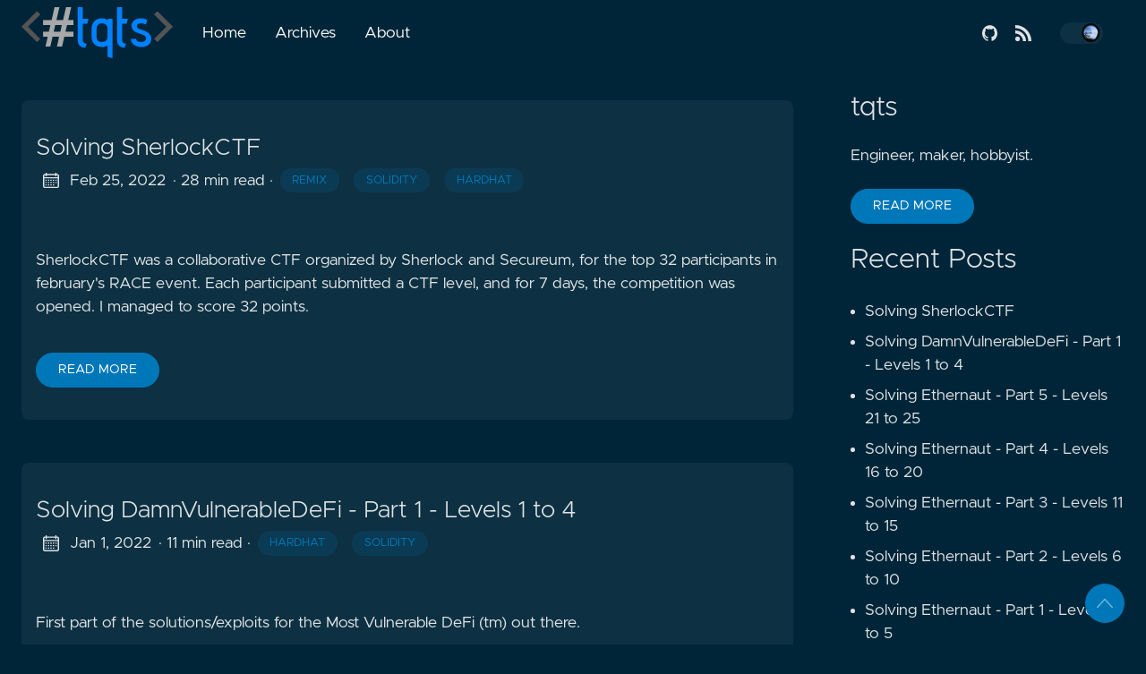

--- FILE ---
content_type: text/html; charset=utf-8
request_url: https://tqts.ar/tags/solidity/
body_size: 8506
content:

<!DOCTYPE html>
<html lang="en" data-figures="" data-mode="dim">
  <head>
<title>Solidity | tqts.ar</title>
<meta charset="utf-8">
<meta name="viewport" content="width=device-width, initial-scale=1.0, maximum-scale=1.0, user-scalable=no">
<meta http-equiv="X-UA-Compatible" content="IE=edge">
<script async src="https://www.googletagmanager.com/gtag/js?id=G-HFZFM2N29W"></script>
<script>
  window.dataLayer = window.dataLayer || [];
  function gtag(){dataLayer.push(arguments);}
  gtag('js', new Date());
  gtag('config', 'G-HFZFM2N29W');
</script>

<meta property="og:locale" content="en" />

<meta property="og:type" content="article">
<meta name="description" content="">
<meta name="twitter:card" content="summary" />
<meta name="twitter:creator" content="">
<meta name="twitter:title" content="Solidity" />
<meta property="og:url" content="https://tqts.ar/tags/solidity/" />
<meta property="og:title" content="Solidity" />
<meta property="og:description" content="" />
<meta property="og:image" content="https://tqts.ar/images/thumbnail.png" />

<link rel="apple-touch-icon" sizes="180x180" href="https://tqts.ar/icons/apple-touch-icon.png">
<link rel="icon" type="image/png" sizes="32x32" href="https://tqts.ar/icons/favicon-32x32.png">
<link rel="manifest" href="https://tqts.ar/icons/site.webmanifest">

<link rel="canonical" href="https://tqts.ar/tags/solidity/">
<link rel="alternate" type="application/rss+xml" href="https://tqts.ar/tags/solidity/index.xml" title="tqts.ar" />

    

    
    
    <link rel="preload" href="https://tqts.ar/css/styles.75d793ff9f1e090e07d6a6cf44af247593771bca925b6dc314709dc3c182c3174fd9691c42ea2128f9e95746557fc6918b2f7990cfcf6d34c56a7806d9b6a2da.css" integrity = "sha512-ddeT/58eCQ4H1qbPRK8kdZN3G8qSW23DFHCdw8GCwxdP2WkcQuohKPnpV0ZVf8aRiy95kM/PbTTFangG2bai2g==" as="style" crossorigin="anonymous">
    <link rel="preload" href="https://tqts.ar/js/bundle.min.061d04727b51b0a8fafe2f15b9370a961f33306e7af52abd00d69c906f5d825f1599306159d7756d7d2b4f359767a170625ae541d1f37d05c1daa4d5c7feec25.js" as="script" integrity=
    "sha512-Bh0EcntRsKj6/i8VuTcKlh8zMG569Sq9ANackG9dgl8VmTBhWdd1bX0rTzWXZ6FwYlrlQdHzfQXB2qTVx/7sJQ==" crossorigin="anonymous">

    
    <link rel="stylesheet" type="text/css" href="https://tqts.ar/css/styles.75d793ff9f1e090e07d6a6cf44af247593771bca925b6dc314709dc3c182c3174fd9691c42ea2128f9e95746557fc6918b2f7990cfcf6d34c56a7806d9b6a2da.css" integrity="sha512-ddeT/58eCQ4H1qbPRK8kdZN3G8qSW23DFHCdw8GCwxdP2WkcQuohKPnpV0ZVf8aRiy95kM/PbTTFangG2bai2g==" crossorigin="anonymous">
    
  </head>
  
  
  
    
  
  <body data-code="25" data-lines="true" id="documentTop">


<header class="nav_header" >
  <nav class="nav"><a href='https://tqts.ar/' class="nav_brand nav_item" title="tqts.ar">
  <img src="https://tqts.ar/logos/logo.png" class="logo" alt="tqts.ar">
  <div class="nav_close">
    <div><svg class="icon">
  <use xlink:href="#open-menu"></use>
</svg><svg class="icon">
  <use xlink:href="#closeme"></use>
</svg></div>
  </div>
</a>

    <div class='nav_body nav_body_left'>
      
      
      
        

  <div class="nav_parent">
    <a href="https://tqts.ar/" class="nav_item" title="Home">Home </a>
  </div>
  <div class="nav_parent">
    <a href="https://tqts.ar/posts/" class="nav_item" title="Archives">Archives </a>
  </div>
  <div class="nav_parent">
    <a href="https://tqts.ar/about/" class="nav_item" title="About">About </a>
  </div>
      
<div class='follow'>
  <a href="https://github.com/tqtsar">
    <svg class="icon">
  <use xlink:href="#github"></use>
</svg>
  </a>
    
  <a href="https://tqts.ar/index.xml">
    <svg class="icon">
  <use xlink:href="#rss"></use>
</svg>
  </a>
<div class="color_mode">
  <input type="checkbox" class="color_choice" id="mode">
</div>

</div>

    </div>
  </nav>
</header>

    <main>

<div class="grid-inverse wrap content">
  <ul class="posts" id="posts">
      <li class="post_item">
  <div class="excerpt">
    <div class="excerpt_header">
      <h3 class="post_link">
        <a href="https://tqts.ar/post/solving-sherlockctf/" title="Solving SherlockCTF">Solving SherlockCTF</a>
      </h3>
      
  <div class="post_meta">
    <span><svg class="icon">
  <use xlink:href="#calendar"></use>
</svg></span>
    <span class="post_date">
      Feb 25, 2022</span>
    <span class="post_time"> · 28 min read</span><span>&nbsp;· <a href='https://tqts.ar/tags/remix' title="Remix" class="post_tag button button_translucent">Remix
        </a><a href='https://tqts.ar/tags/solidity' title="Solidity" class="post_tag button button_translucent">Solidity
        </a><a href='https://tqts.ar/tags/hardhat' title="Hardhat" class="post_tag button button_translucent">Hardhat
        </a>
    </span>
    <span class="page_only">&nbsp;·
  <div class="post_share">
    Share on:
    <a href="https://twitter.com/intent/tweet?text=Solving%20SherlockCTF&url=https%3a%2f%2ftqts.ar%2fpost%2fsolving-sherlockctf%2f&tw_p=tweetbutton" class="twitter" title="Share on Twitter" target="_blank" rel="nofollow">
      <svg class="icon">
  <use xlink:href="#twitter"></use>
</svg>
    </a>
    <a href="https://www.facebook.com/sharer.php?u=https%3a%2f%2ftqts.ar%2fpost%2fsolving-sherlockctf%2f&t=Solving%20SherlockCTF" class="facebook" title="Share on Facebook" target="_blank" rel="nofollow">
      <svg class="icon">
  <use xlink:href="#facebook"></use>
</svg>
    </a>
    <a href="#linkedinshare" id = "linkedinshare" class="linkedin" title="Share on LinkedIn" rel="nofollow">
      <svg class="icon">
  <use xlink:href="#linkedin"></use>
</svg>
    </a>
    <a href="https://tqts.ar/post/solving-sherlockctf/" title="Copy Link" class="link link_yank">
      <svg class="icon">
  <use xlink:href="#copy"></use>
</svg>
    </a>
  </div>
  </span>
  </div>

    </div>
      <div class="excerpt_footer">
        <div>
          <p class="pale">
            
              <p>SherlockCTF was a collaborative CTF organized by <a href="https://sherlock.xyz">Sherlock</a> and <a href="https://secureum.xyz">Secureum</a>, for the top 32 participants in february's RACE event. Each participant submitted a CTF level, and for 7 days, the competition was opened. I managed to score 32 points.</p>
            
          </p>
          <a href="https://tqts.ar/post/solving-sherlockctf/" title="Read More" class="excerpt_more button">Read More</a>
        </div>
      </div>
    </div>
  </li>

      <li class="post_item">
  <div class="excerpt">
    <div class="excerpt_header">
      <h3 class="post_link">
        <a href="https://tqts.ar/post/damnvulnerabledefi-1/" title="Solving DamnVulnerableDeFi - Part 1 - Levels 1 to 4">Solving DamnVulnerableDeFi - Part 1 - Levels 1 to 4</a>
      </h3>
      
  <div class="post_meta">
    <span><svg class="icon">
  <use xlink:href="#calendar"></use>
</svg></span>
    <span class="post_date">
      Jan 1, 2022</span>
    <span class="post_time"> · 11 min read</span><span>&nbsp;· <a href='https://tqts.ar/tags/hardhat' title="Hardhat" class="post_tag button button_translucent">Hardhat
        </a><a href='https://tqts.ar/tags/solidity' title="Solidity" class="post_tag button button_translucent">Solidity
        </a>
    </span>
    <span class="page_only">&nbsp;·
  <div class="post_share">
    Share on:
    <a href="https://twitter.com/intent/tweet?text=Solving%20DamnVulnerableDeFi%20-%20Part%201%20-%20Levels%201%20to%204&url=https%3a%2f%2ftqts.ar%2fpost%2fdamnvulnerabledefi-1%2f&tw_p=tweetbutton" class="twitter" title="Share on Twitter" target="_blank" rel="nofollow">
      <svg class="icon">
  <use xlink:href="#twitter"></use>
</svg>
    </a>
    <a href="https://www.facebook.com/sharer.php?u=https%3a%2f%2ftqts.ar%2fpost%2fdamnvulnerabledefi-1%2f&t=Solving%20DamnVulnerableDeFi%20-%20Part%201%20-%20Levels%201%20to%204" class="facebook" title="Share on Facebook" target="_blank" rel="nofollow">
      <svg class="icon">
  <use xlink:href="#facebook"></use>
</svg>
    </a>
    <a href="#linkedinshare" id = "linkedinshare" class="linkedin" title="Share on LinkedIn" rel="nofollow">
      <svg class="icon">
  <use xlink:href="#linkedin"></use>
</svg>
    </a>
    <a href="https://tqts.ar/post/damnvulnerabledefi-1/" title="Copy Link" class="link link_yank">
      <svg class="icon">
  <use xlink:href="#copy"></use>
</svg>
    </a>
  </div>
  </span>
  </div>

    </div>
      <div class="excerpt_footer">
        <div>
          <p class="pale">
            
              <p>First part of the solutions/exploits for the Most Vulnerable DeFi (tm) out there.</p>
            
          </p>
          <a href="https://tqts.ar/post/damnvulnerabledefi-1/" title="Read More" class="excerpt_more button">Read More</a>
        </div>
      </div>
    </div>
  </li>

      <li class="post_item">
  <div class="excerpt">
    <div class="excerpt_header">
      <h3 class="post_link">
        <a href="https://tqts.ar/post/ethernaut-5/" title="Solving Ethernaut - Part 5 - Levels 21 to 25">Solving Ethernaut - Part 5 - Levels 21 to 25</a>
      </h3>
      
  <div class="post_meta">
    <span><svg class="icon">
  <use xlink:href="#calendar"></use>
</svg></span>
    <span class="post_date">
      Nov 15, 2021</span>
    <span class="post_time"> · 21 min read</span><span>&nbsp;· <a href='https://tqts.ar/tags/remix' title="Remix" class="post_tag button button_translucent">Remix
        </a><a href='https://tqts.ar/tags/solidity' title="Solidity" class="post_tag button button_translucent">Solidity
        </a>
    </span>
    <span class="page_only">&nbsp;·
  <div class="post_share">
    Share on:
    <a href="https://twitter.com/intent/tweet?text=Solving%20Ethernaut%20-%20Part%205%20-%20Levels%2021%20to%2025&url=https%3a%2f%2ftqts.ar%2fpost%2fethernaut-5%2f&tw_p=tweetbutton" class="twitter" title="Share on Twitter" target="_blank" rel="nofollow">
      <svg class="icon">
  <use xlink:href="#twitter"></use>
</svg>
    </a>
    <a href="https://www.facebook.com/sharer.php?u=https%3a%2f%2ftqts.ar%2fpost%2fethernaut-5%2f&t=Solving%20Ethernaut%20-%20Part%205%20-%20Levels%2021%20to%2025" class="facebook" title="Share on Facebook" target="_blank" rel="nofollow">
      <svg class="icon">
  <use xlink:href="#facebook"></use>
</svg>
    </a>
    <a href="#linkedinshare" id = "linkedinshare" class="linkedin" title="Share on LinkedIn" rel="nofollow">
      <svg class="icon">
  <use xlink:href="#linkedin"></use>
</svg>
    </a>
    <a href="https://tqts.ar/post/ethernaut-5/" title="Copy Link" class="link link_yank">
      <svg class="icon">
  <use xlink:href="#copy"></use>
</svg>
    </a>
  </div>
  </span>
  </div>

    </div>
      <div class="excerpt_footer">
        <div>
          <p class="pale">
            
              <p>Fifth (and last?) part of the solutions to Ethernaut. The challenges in this part are mostly vulnerabilities on more complex contracts, that mimic real exploits.</p>
            
          </p>
          <a href="https://tqts.ar/post/ethernaut-5/" title="Read More" class="excerpt_more button">Read More</a>
        </div>
      </div>
    </div>
  </li>

      <li class="post_item">
  <div class="excerpt">
    <div class="excerpt_header">
      <h3 class="post_link">
        <a href="https://tqts.ar/post/ethernaut-4/" title="Solving Ethernaut - Part 4 - Levels 16 to 20">Solving Ethernaut - Part 4 - Levels 16 to 20</a>
      </h3>
      
  <div class="post_meta">
    <span><svg class="icon">
  <use xlink:href="#calendar"></use>
</svg></span>
    <span class="post_date">
      Nov 15, 2021</span>
    <span class="post_time"> · 15 min read</span><span>&nbsp;· <a href='https://tqts.ar/tags/remix' title="Remix" class="post_tag button button_translucent">Remix
        </a><a href='https://tqts.ar/tags/solidity' title="Solidity" class="post_tag button button_translucent">Solidity
        </a>
    </span>
    <span class="page_only">&nbsp;·
  <div class="post_share">
    Share on:
    <a href="https://twitter.com/intent/tweet?text=Solving%20Ethernaut%20-%20Part%204%20-%20Levels%2016%20to%2020&url=https%3a%2f%2ftqts.ar%2fpost%2fethernaut-4%2f&tw_p=tweetbutton" class="twitter" title="Share on Twitter" target="_blank" rel="nofollow">
      <svg class="icon">
  <use xlink:href="#twitter"></use>
</svg>
    </a>
    <a href="https://www.facebook.com/sharer.php?u=https%3a%2f%2ftqts.ar%2fpost%2fethernaut-4%2f&t=Solving%20Ethernaut%20-%20Part%204%20-%20Levels%2016%20to%2020" class="facebook" title="Share on Facebook" target="_blank" rel="nofollow">
      <svg class="icon">
  <use xlink:href="#facebook"></use>
</svg>
    </a>
    <a href="#linkedinshare" id = "linkedinshare" class="linkedin" title="Share on LinkedIn" rel="nofollow">
      <svg class="icon">
  <use xlink:href="#linkedin"></use>
</svg>
    </a>
    <a href="https://tqts.ar/post/ethernaut-4/" title="Copy Link" class="link link_yank">
      <svg class="icon">
  <use xlink:href="#copy"></use>
</svg>
    </a>
  </div>
  </span>
  </div>

    </div>
      <div class="excerpt_footer">
        <div>
          <p class="pale">
            
              <p>Fourth part of the solutions to Ethernaut. This time the challenges get harder and more interesting.</p>
            
          </p>
          <a href="https://tqts.ar/post/ethernaut-4/" title="Read More" class="excerpt_more button">Read More</a>
        </div>
      </div>
    </div>
  </li>

      <li class="post_item">
  <div class="excerpt">
    <div class="excerpt_header">
      <h3 class="post_link">
        <a href="https://tqts.ar/post/ethernaut-3/" title="Solving Ethernaut - Part 3 - Levels 11 to 15">Solving Ethernaut - Part 3 - Levels 11 to 15</a>
      </h3>
      
  <div class="post_meta">
    <span><svg class="icon">
  <use xlink:href="#calendar"></use>
</svg></span>
    <span class="post_date">
      Nov 15, 2021</span>
    <span class="post_time"> · 11 min read</span><span>&nbsp;· <a href='https://tqts.ar/tags/remix' title="Remix" class="post_tag button button_translucent">Remix
        </a><a href='https://tqts.ar/tags/solidity' title="Solidity" class="post_tag button button_translucent">Solidity
        </a>
    </span>
    <span class="page_only">&nbsp;·
  <div class="post_share">
    Share on:
    <a href="https://twitter.com/intent/tweet?text=Solving%20Ethernaut%20-%20Part%203%20-%20Levels%2011%20to%2015&url=https%3a%2f%2ftqts.ar%2fpost%2fethernaut-3%2f&tw_p=tweetbutton" class="twitter" title="Share on Twitter" target="_blank" rel="nofollow">
      <svg class="icon">
  <use xlink:href="#twitter"></use>
</svg>
    </a>
    <a href="https://www.facebook.com/sharer.php?u=https%3a%2f%2ftqts.ar%2fpost%2fethernaut-3%2f&t=Solving%20Ethernaut%20-%20Part%203%20-%20Levels%2011%20to%2015" class="facebook" title="Share on Facebook" target="_blank" rel="nofollow">
      <svg class="icon">
  <use xlink:href="#facebook"></use>
</svg>
    </a>
    <a href="#linkedinshare" id = "linkedinshare" class="linkedin" title="Share on LinkedIn" rel="nofollow">
      <svg class="icon">
  <use xlink:href="#linkedin"></use>
</svg>
    </a>
    <a href="https://tqts.ar/post/ethernaut-3/" title="Copy Link" class="link link_yank">
      <svg class="icon">
  <use xlink:href="#copy"></use>
</svg>
    </a>
  </div>
  </span>
  </div>

    </div>
      <div class="excerpt_footer">
        <div>
          <p class="pale">
            
              <p>Third part of the solutions to Ethernaut. More fun levels, and a little bit harder than before.</p>
            
          </p>
          <a href="https://tqts.ar/post/ethernaut-3/" title="Read More" class="excerpt_more button">Read More</a>
        </div>
      </div>
    </div>
  </li>

      <li class="post_item">
  <div class="excerpt">
    <div class="excerpt_header">
      <h3 class="post_link">
        <a href="https://tqts.ar/post/ethernaut-2/" title="Solving Ethernaut - Part 2 - Levels 6 to 10">Solving Ethernaut - Part 2 - Levels 6 to 10</a>
      </h3>
      
  <div class="post_meta">
    <span><svg class="icon">
  <use xlink:href="#calendar"></use>
</svg></span>
    <span class="post_date">
      Nov 15, 2021</span>
    <span class="post_time"> · 11 min read</span><span>&nbsp;· <a href='https://tqts.ar/tags/remix' title="Remix" class="post_tag button button_translucent">Remix
        </a><a href='https://tqts.ar/tags/solidity' title="Solidity" class="post_tag button button_translucent">Solidity
        </a>
    </span>
    <span class="page_only">&nbsp;·
  <div class="post_share">
    Share on:
    <a href="https://twitter.com/intent/tweet?text=Solving%20Ethernaut%20-%20Part%202%20-%20Levels%206%20to%2010&url=https%3a%2f%2ftqts.ar%2fpost%2fethernaut-2%2f&tw_p=tweetbutton" class="twitter" title="Share on Twitter" target="_blank" rel="nofollow">
      <svg class="icon">
  <use xlink:href="#twitter"></use>
</svg>
    </a>
    <a href="https://www.facebook.com/sharer.php?u=https%3a%2f%2ftqts.ar%2fpost%2fethernaut-2%2f&t=Solving%20Ethernaut%20-%20Part%202%20-%20Levels%206%20to%2010" class="facebook" title="Share on Facebook" target="_blank" rel="nofollow">
      <svg class="icon">
  <use xlink:href="#facebook"></use>
</svg>
    </a>
    <a href="#linkedinshare" id = "linkedinshare" class="linkedin" title="Share on LinkedIn" rel="nofollow">
      <svg class="icon">
  <use xlink:href="#linkedin"></use>
</svg>
    </a>
    <a href="https://tqts.ar/post/ethernaut-2/" title="Copy Link" class="link link_yank">
      <svg class="icon">
  <use xlink:href="#copy"></use>
</svg>
    </a>
  </div>
  </span>
  </div>

    </div>
      <div class="excerpt_footer">
        <div>
          <p class="pale">
            
              <p>Second part of the solutions to Ethernaut. Levels start to get progressively harder, and a lot more interesting to solve and learn.</p>
            
          </p>
          <a href="https://tqts.ar/post/ethernaut-2/" title="Read More" class="excerpt_more button">Read More</a>
        </div>
      </div>
    </div>
  </li>

      <li class="post_item">
  <div class="excerpt">
    <div class="excerpt_header">
      <h3 class="post_link">
        <a href="https://tqts.ar/post/ethernaut-1/" title="Solving Ethernaut - Part 1 - Levels 0 to 5">Solving Ethernaut - Part 1 - Levels 0 to 5</a>
      </h3>
      
  <div class="post_meta">
    <span><svg class="icon">
  <use xlink:href="#calendar"></use>
</svg></span>
    <span class="post_date">
      Nov 15, 2021</span>
    <span class="post_time"> · 11 min read</span><span>&nbsp;· <a href='https://tqts.ar/tags/remix' title="Remix" class="post_tag button button_translucent">Remix
        </a><a href='https://tqts.ar/tags/solidity' title="Solidity" class="post_tag button button_translucent">Solidity
        </a>
    </span>
    <span class="page_only">&nbsp;·
  <div class="post_share">
    Share on:
    <a href="https://twitter.com/intent/tweet?text=Solving%20Ethernaut%20-%20Part%201%20-%20Levels%200%20to%205&url=https%3a%2f%2ftqts.ar%2fpost%2fethernaut-1%2f&tw_p=tweetbutton" class="twitter" title="Share on Twitter" target="_blank" rel="nofollow">
      <svg class="icon">
  <use xlink:href="#twitter"></use>
</svg>
    </a>
    <a href="https://www.facebook.com/sharer.php?u=https%3a%2f%2ftqts.ar%2fpost%2fethernaut-1%2f&t=Solving%20Ethernaut%20-%20Part%201%20-%20Levels%200%20to%205" class="facebook" title="Share on Facebook" target="_blank" rel="nofollow">
      <svg class="icon">
  <use xlink:href="#facebook"></use>
</svg>
    </a>
    <a href="#linkedinshare" id = "linkedinshare" class="linkedin" title="Share on LinkedIn" rel="nofollow">
      <svg class="icon">
  <use xlink:href="#linkedin"></use>
</svg>
    </a>
    <a href="https://tqts.ar/post/ethernaut-1/" title="Copy Link" class="link link_yank">
      <svg class="icon">
  <use xlink:href="#copy"></use>
</svg>
    </a>
  </div>
  </span>
  </div>

    </div>
      <div class="excerpt_footer">
        <div>
          <p class="pale">
            
              <p>Another Solidity and Ethereum security CTF game. This time we will be solving <a href="https://ethernaut.openzeppelin.com/">Ethernaut</a>, the game hosted by OpenZeppelin.</p>
            
          </p>
          <a href="https://tqts.ar/post/ethernaut-1/" title="Read More" class="excerpt_more button">Read More</a>
        </div>
      </div>
    </div>
  </li>

      <li class="post_item">
  <div class="excerpt">
    <div class="excerpt_header">
      <h3 class="post_link">
        <a href="https://tqts.ar/post/capturetheether-5/" title="Solving CaptureTheEther - Part 5 of 5 - Miscellaneous">Solving CaptureTheEther - Part 5 of 5 - Miscellaneous</a>
      </h3>
      
  <div class="post_meta">
    <span><svg class="icon">
  <use xlink:href="#calendar"></use>
</svg></span>
    <span class="post_date">
      Nov 10, 2021</span>
    <span class="post_time"> · 6 min read</span><span>&nbsp;· <a href='https://tqts.ar/tags/solidity' title="Solidity" class="post_tag button button_translucent">Solidity
        </a><a href='https://tqts.ar/tags/python' title="Python" class="post_tag button button_translucent">Python
        </a><a href='https://tqts.ar/tags/remix' title="Remix" class="post_tag button button_translucent">Remix
        </a>
    </span>
    <span class="page_only">&nbsp;·
  <div class="post_share">
    Share on:
    <a href="https://twitter.com/intent/tweet?text=Solving%20CaptureTheEther%20-%20Part%205%20of%205%20-%20Miscellaneous&url=https%3a%2f%2ftqts.ar%2fpost%2fcapturetheether-5%2f&tw_p=tweetbutton" class="twitter" title="Share on Twitter" target="_blank" rel="nofollow">
      <svg class="icon">
  <use xlink:href="#twitter"></use>
</svg>
    </a>
    <a href="https://www.facebook.com/sharer.php?u=https%3a%2f%2ftqts.ar%2fpost%2fcapturetheether-5%2f&t=Solving%20CaptureTheEther%20-%20Part%205%20of%205%20-%20Miscellaneous" class="facebook" title="Share on Facebook" target="_blank" rel="nofollow">
      <svg class="icon">
  <use xlink:href="#facebook"></use>
</svg>
    </a>
    <a href="#linkedinshare" id = "linkedinshare" class="linkedin" title="Share on LinkedIn" rel="nofollow">
      <svg class="icon">
  <use xlink:href="#linkedin"></use>
</svg>
    </a>
    <a href="https://tqts.ar/post/capturetheether-5/" title="Copy Link" class="link link_yank">
      <svg class="icon">
  <use xlink:href="#copy"></use>
</svg>
    </a>
  </div>
  </span>
  </div>

    </div>
      <div class="excerpt_footer">
        <div>
          <p class="pale">
            
              <p>This last category of challenges is a mix of various types of vulnerabilities that don't really fit into any of the other categories.</p>
            
          </p>
          <a href="https://tqts.ar/post/capturetheether-5/" title="Read More" class="excerpt_more button">Read More</a>
        </div>
      </div>
    </div>
  </li>

      <li class="post_item">
  <div class="excerpt">
    <div class="excerpt_header">
      <h3 class="post_link">
        <a href="https://tqts.ar/post/capturetheether-4/" title="Solving CaptureTheEther - Part 4 of 5 - Accounts">Solving CaptureTheEther - Part 4 of 5 - Accounts</a>
      </h3>
      
  <div class="post_meta">
    <span><svg class="icon">
  <use xlink:href="#calendar"></use>
</svg></span>
    <span class="post_date">
      Nov 10, 2021</span>
    <span class="post_time"> · 11 min read</span><span>&nbsp;· <a href='https://tqts.ar/tags/solidity' title="Solidity" class="post_tag button button_translucent">Solidity
        </a><a href='https://tqts.ar/tags/remix' title="Remix" class="post_tag button button_translucent">Remix
        </a>
    </span>
    <span class="page_only">&nbsp;·
  <div class="post_share">
    Share on:
    <a href="https://twitter.com/intent/tweet?text=Solving%20CaptureTheEther%20-%20Part%204%20of%205%20-%20Accounts&url=https%3a%2f%2ftqts.ar%2fpost%2fcapturetheether-4%2f&tw_p=tweetbutton" class="twitter" title="Share on Twitter" target="_blank" rel="nofollow">
      <svg class="icon">
  <use xlink:href="#twitter"></use>
</svg>
    </a>
    <a href="https://www.facebook.com/sharer.php?u=https%3a%2f%2ftqts.ar%2fpost%2fcapturetheether-4%2f&t=Solving%20CaptureTheEther%20-%20Part%204%20of%205%20-%20Accounts" class="facebook" title="Share on Facebook" target="_blank" rel="nofollow">
      <svg class="icon">
  <use xlink:href="#facebook"></use>
</svg>
    </a>
    <a href="#linkedinshare" id = "linkedinshare" class="linkedin" title="Share on LinkedIn" rel="nofollow">
      <svg class="icon">
  <use xlink:href="#linkedin"></use>
</svg>
    </a>
    <a href="https://tqts.ar/post/capturetheether-4/" title="Copy Link" class="link link_yank">
      <svg class="icon">
  <use xlink:href="#copy"></use>
</svg>
    </a>
  </div>
  </span>
  </div>

    </div>
      <div class="excerpt_footer">
        <div>
          <p class="pale">
            
              <p>These challenges are meant to teach about the fine details of EVM-compatible networks accounts, contract deployment and cryptographic key pairs.</p>
            
          </p>
          <a href="https://tqts.ar/post/capturetheether-4/" title="Read More" class="excerpt_more button">Read More</a>
        </div>
      </div>
    </div>
  </li>

      <li class="post_item">
  <div class="excerpt">
    <div class="excerpt_header">
      <h3 class="post_link">
        <a href="https://tqts.ar/post/capturetheether-3/" title="Solving CaptureTheEther - Part 3 of 5 - Math">Solving CaptureTheEther - Part 3 of 5 - Math</a>
      </h3>
      
  <div class="post_meta">
    <span><svg class="icon">
  <use xlink:href="#calendar"></use>
</svg></span>
    <span class="post_date">
      Nov 10, 2021</span>
    <span class="post_time"> · 19 min read</span><span>&nbsp;· <a href='https://tqts.ar/tags/solidity' title="Solidity" class="post_tag button button_translucent">Solidity
        </a><a href='https://tqts.ar/tags/remix' title="Remix" class="post_tag button button_translucent">Remix
        </a>
    </span>
    <span class="page_only">&nbsp;·
  <div class="post_share">
    Share on:
    <a href="https://twitter.com/intent/tweet?text=Solving%20CaptureTheEther%20-%20Part%203%20of%205%20-%20Math&url=https%3a%2f%2ftqts.ar%2fpost%2fcapturetheether-3%2f&tw_p=tweetbutton" class="twitter" title="Share on Twitter" target="_blank" rel="nofollow">
      <svg class="icon">
  <use xlink:href="#twitter"></use>
</svg>
    </a>
    <a href="https://www.facebook.com/sharer.php?u=https%3a%2f%2ftqts.ar%2fpost%2fcapturetheether-3%2f&t=Solving%20CaptureTheEther%20-%20Part%203%20of%205%20-%20Math" class="facebook" title="Share on Facebook" target="_blank" rel="nofollow">
      <svg class="icon">
  <use xlink:href="#facebook"></use>
</svg>
    </a>
    <a href="#linkedinshare" id = "linkedinshare" class="linkedin" title="Share on LinkedIn" rel="nofollow">
      <svg class="icon">
  <use xlink:href="#linkedin"></use>
</svg>
    </a>
    <a href="https://tqts.ar/post/capturetheether-3/" title="Copy Link" class="link link_yank">
      <svg class="icon">
  <use xlink:href="#copy"></use>
</svg>
    </a>
  </div>
  </span>
  </div>

    </div>
      <div class="excerpt_footer">
        <div>
          <p class="pale">
            
              <p>Third post for the CaptureTheEther CTF writeups. Now the focus is on mathematical functions.</p>
            
          </p>
          <a href="https://tqts.ar/post/capturetheether-3/" title="Read More" class="excerpt_more button">Read More</a>
        </div>
      </div>
    </div>
  </li>

    <li>
    <ul class="pagination pagination-default">
      <li class="page-item disabled">
        <a href="#" aria-disabled="true" aria-label="First" class="page-link" role="button" tabindex="-1"><span aria-hidden="true">&laquo;&laquo;</span></a>
      </li>
      <li class="page-item disabled">
        <a href="#" aria-disabled="true" aria-label="Previous" class="page-link" role="button" tabindex="-1"><span aria-hidden="true">&laquo;</span></a>
      </li>
      <li class="page-item active">
        <a href="#" aria-current="page" aria-label="Page 1" class="page-link" role="button">1</a>
      </li>
      <li class="page-item">
        <a href="/tags/solidity/page/2/" aria-label="Page 2" class="page-link" role="button">2</a>
      </li>
      <li class="page-item">
        <a href="/tags/solidity/page/2/" aria-label="Next" class="page-link" role="button"><span aria-hidden="true">&raquo;</span></a>
      </li>
      <li class="page-item">
        <a href="/tags/solidity/page/2/" aria-label="Last" class="page-link" role="button"><span aria-hidden="true">&raquo;&raquo;</span></a>
      </li>
    </ul>
    </li>
  </ul>
<aside class="sidebar">
  <section class="sidebar_inner">
        <h2>tqts</h2>
      <div class="author_bio">
        Engineer, maker, hobbyist.
      </div>
      <a href='https://tqts.ar/about/' class="button mt-1" role="button" title='Read More'>Read More</a>
    
    <h2 class="mt-4">Recent Posts</h2>
    <ul class="flex-column">
      <li>
        <a href="https://tqts.ar/post/solving-sherlockctf/" class="nav-link" title="Solving SherlockCTF">Solving SherlockCTF</a>
      </li>
      <li>
        <a href="https://tqts.ar/post/damnvulnerabledefi-1/" class="nav-link" title="Solving DamnVulnerableDeFi - Part 1 - Levels 1 to 4">Solving DamnVulnerableDeFi - Part 1 - Levels 1 to 4</a>
      </li>
      <li>
        <a href="https://tqts.ar/post/ethernaut-5/" class="nav-link" title="Solving Ethernaut - Part 5 - Levels 21 to 25">Solving Ethernaut - Part 5 - Levels 21 to 25</a>
      </li>
      <li>
        <a href="https://tqts.ar/post/ethernaut-4/" class="nav-link" title="Solving Ethernaut - Part 4 - Levels 16 to 20">Solving Ethernaut - Part 4 - Levels 16 to 20</a>
      </li>
      <li>
        <a href="https://tqts.ar/post/ethernaut-3/" class="nav-link" title="Solving Ethernaut - Part 3 - Levels 11 to 15">Solving Ethernaut - Part 3 - Levels 11 to 15</a>
      </li>
      <li>
        <a href="https://tqts.ar/post/ethernaut-2/" class="nav-link" title="Solving Ethernaut - Part 2 - Levels 6 to 10">Solving Ethernaut - Part 2 - Levels 6 to 10</a>
      </li>
      <li>
        <a href="https://tqts.ar/post/ethernaut-1/" class="nav-link" title="Solving Ethernaut - Part 1 - Levels 0 to 5">Solving Ethernaut - Part 1 - Levels 0 to 5</a>
      </li>
      <li>
        <a href="https://tqts.ar/post/capturetheether-5/" class="nav-link" title="Solving CaptureTheEther - Part 5 of 5 - Miscellaneous">Solving CaptureTheEther - Part 5 of 5 - Miscellaneous</a>
      </li>
    </ul>
    <div>
      <h2 class="mt-4 taxonomy" id="categories-section">Categories</h2>
      <nav class="tags_nav">
        <a href='https://tqts.ar/categories/ctf-writeups/' class="post_tag button button_translucent" title="ctf-writeups">
          CTF-WRITEUPS
          <span class="button_tally">12</span>
        </a>
        
        
      </nav>
    </div>
    <div>
      <h2 class="mt-4 taxonomy" id="series-section">Series</h2>
      <nav class="tags_nav">
        <a href='https://tqts.ar/series/capturetheether/' class="post_tag button button_translucent" title="capturetheether">
          CAPTURETHEETHER
          <span class="button_tally">5</span>
        </a>
        
        <a href='https://tqts.ar/series/ethernaut/' class="post_tag button button_translucent" title="ethernaut">
          ETHERNAUT
          <span class="button_tally">5</span>
        </a>
        
        <a href='https://tqts.ar/series/damnvulnerabledefi/' class="post_tag button button_translucent" title="damnvulnerabledefi">
          DAMNVULNERABLEDEFI
          <span class="button_tally">1</span>
        </a>
        
        <a href='https://tqts.ar/series/sherlock-ctf/' class="post_tag button button_translucent" title="sherlock-ctf">
          SHERLOCK-CTF
          <span class="button_tally">1</span>
        </a>
        
        
      </nav>
    </div>
    <div>
      <h2 class="mt-4 taxonomy" id="tags-section">Tags</h2>
      <nav class="tags_nav">
        <a href='https://tqts.ar/tags/remix/' class="post_tag button button_translucent" title="remix">
          REMIX
          <span class="button_tally">11</span>
        </a>
        
        <a href='https://tqts.ar/tags/solidity/' class="post_tag button button_translucent" title="solidity">
          SOLIDITY
          <span class="button_tally">11</span>
        </a>
        
        <a href='https://tqts.ar/tags/hardhat/' class="post_tag button button_translucent" title="hardhat">
          HARDHAT
          <span class="button_tally">2</span>
        </a>
        
        <a href='https://tqts.ar/tags/python/' class="post_tag button button_translucent" title="python">
          PYTHON
          <span class="button_tally">2</span>
        </a>
        
        
      </nav>
    </div>
  </section>
</aside>

</div>


    </main><svg width="0" height="0" class="hidden">
  <symbol viewBox="0 0 512 512" xmlns="http://www.w3.org/2000/svg" id="facebook">
    <path d="M437 0H75C33.648 0 0 33.648 0 75v362c0 41.352 33.648 75 75 75h151V331h-60v-90h60v-61c0-49.629 40.371-90 90-90h91v90h-91v61h91l-15 90h-76v181h121c41.352 0 75-33.648 75-75V75c0-41.352-33.648-75-75-75zm0 0"></path>
  </symbol>
  <symbol xmlns="http://www.w3.org/2000/svg" viewBox="0 0 18.001 18.001" id="twitter">
    <path d="M15.891 4.013c.808-.496 1.343-1.173 1.605-2.034a8.68 8.68 0 0 1-2.351.861c-.703-.756-1.593-1.14-2.66-1.14-1.043 0-1.924.366-2.643 1.078a3.56 3.56 0 0 0-1.076 2.605c0 .309.039.585.117.819-3.076-.105-5.622-1.381-7.628-3.837-.34.601-.51 1.213-.51 1.846 0 1.301.549 2.332 1.645 3.089-.625-.053-1.176-.211-1.645-.47 0 .929.273 1.705.82 2.388a3.623 3.623 0 0 0 2.115 1.291c-.312.08-.641.118-.979.118-.312 0-.533-.026-.664-.083.23.757.664 1.371 1.291 1.841a3.652 3.652 0 0 0 2.152.743C4.148 14.173 2.625 14.69.902 14.69c-.422 0-.721-.006-.902-.038 1.697 1.102 3.586 1.649 5.676 1.649 2.139 0 4.029-.542 5.674-1.626 1.645-1.078 2.859-2.408 3.639-3.974a10.77 10.77 0 0 0 1.172-4.892v-.468a7.788 7.788 0 0 0 1.84-1.921 8.142 8.142 0 0 1-2.11.593z"
      ></path>
  </symbol>
  <symbol aria-hidden="true" xmlns="http://www.w3.org/2000/svg" viewBox="0 0 512 512" id="mail">
    <path  d="M502.3 190.8c3.9-3.1 9.7-.2 9.7 4.7V400c0 26.5-21.5 48-48 48H48c-26.5 0-48-21.5-48-48V195.6c0-5 5.7-7.8 9.7-4.7 22.4 17.4 52.1 39.5 154.1 113.6 21.1 15.4 56.7 47.8 92.2 47.6 35.7.3 72-32.8 92.3-47.6 102-74.1 131.6-96.3 154-113.7zM256 320c23.2.4 56.6-29.2 73.4-41.4 132.7-96.3 142.8-104.7 173.4-128.7 5.8-4.5 9.2-11.5 9.2-18.9v-19c0-26.5-21.5-48-48-48H48C21.5 64 0 85.5 0 112v19c0 7.4 3.4 14.3 9.2 18.9 30.6 23.9 40.7 32.4 173.4 128.7 16.8 12.2 50.2 41.8 73.4 41.4z"></path>
  </symbol>
  <symbol xmlns="http://www.w3.org/2000/svg" viewBox="0 0 512 512" id="calendar">
    <path d="M452 40h-24V0h-40v40H124V0H84v40H60C26.916 40 0 66.916 0 100v352c0 33.084 26.916 60 60 60h392c33.084 0 60-26.916 60-60V100c0-33.084-26.916-60-60-60zm20 412c0 11.028-8.972 20-20 20H60c-11.028 0-20-8.972-20-20V188h432v264zm0-304H40v-48c0-11.028 8.972-20 20-20h24v40h40V80h264v40h40V80h24c11.028 0 20 8.972 20 20v48z"></path>
    <path d="M76 230h40v40H76zm80 0h40v40h-40zm80 0h40v40h-40zm80 0h40v40h-40zm80 0h40v40h-40zM76 310h40v40H76zm80 0h40v40h-40zm80 0h40v40h-40zm80 0h40v40h-40zM76 390h40v40H76zm80 0h40v40h-40zm80 0h40v40h-40zm80 0h40v40h-40zm80-80h40v40h-40z"></path>
  </symbol>
  <symbol xmlns="http://www.w3.org/2000/svg" viewBox="0 0 512 512" id="github">
    <path d="M255.968 5.329C114.624 5.329 0 120.401 0 262.353c0 113.536 73.344 209.856 175.104 243.872 12.8 2.368 17.472-5.568 17.472-12.384 0-6.112-.224-22.272-.352-43.712-71.2 15.52-86.24-34.464-86.24-34.464-11.616-29.696-28.416-37.6-28.416-37.6-23.264-15.936 1.728-15.616 1.728-15.616 25.696 1.824 39.2 26.496 39.2 26.496 22.848 39.264 59.936 27.936 74.528 21.344 2.304-16.608 8.928-27.936 16.256-34.368-56.832-6.496-116.608-28.544-116.608-127.008 0-28.064 9.984-51.008 26.368-68.992-2.656-6.496-11.424-32.64 2.496-68 0 0 21.504-6.912 70.4 26.336 20.416-5.696 42.304-8.544 64.096-8.64 21.728.128 43.648 2.944 64.096 8.672 48.864-33.248 70.336-26.336 70.336-26.336 13.952 35.392 5.184 61.504 2.56 68 16.416 17.984 26.304 40.928 26.304 68.992 0 98.72-59.84 120.448-116.864 126.816 9.184 7.936 17.376 23.616 17.376 47.584 0 34.368-.32 62.08-.32 70.496 0 6.88 4.608 14.88 17.6 12.352C438.72 472.145 512 375.857 512 262.353 512 120.401 397.376 5.329 255.968 5.329z"></path>
  </symbol>
  <symbol xmlns="http://www.w3.org/2000/svg" viewBox="0 0 212 212" id="gitlab">
    <path d="M12.3 74.7h54L43.3 3c-1-3.6-6.4-3.6-7.6 0L12.3 74.8z" />
    <path d="M12.3 74.7L.5 111c-1 3.2 0 6.8 3 8.8l101.6 74-92.5-119z"/>
    <path d="M105 193.7l-38.6-119h-54l92.7 119z"/>
    <path d="M105 193.7l38.7-119H66.4l38.7 119z"/>
    <path d="M105 193.7l38.7-119H198l-93 119z"/>
    <path d="M198 74.7l11.6 36.2c1 3 0 6.6-3 8.6l-101.5 74 93-119z"/>
    <path d="M198 74.7h-54.3L167 3c1.2-3.6 6.4-3.6 7.6 0L198 74.8z"/> 
  </symbol>
  <symbol viewBox="0 0 24 24" xmlns="http://www.w3.org/2000/svg" id="rss">
    <circle cx="3.429" cy="20.571" r="3.429"></circle>
    <path d="M11.429 24h4.57C15.999 15.179 8.821 8.001 0 8v4.572c6.302.001 11.429 5.126 11.429 11.428z"></path>
    <path d="M24 24C24 10.766 13.234 0 0 0v4.571c10.714 0 19.43 8.714 19.43 19.429z"></path>
  </symbol>
  <symbol viewBox="0 0 512 512" xmlns="http://www.w3.org/2000/svg" id="linkedin">
    <path d="M437 0H75C33.648 0 0 33.648 0 75v362c0 41.352 33.648 75 75 75h362c41.352 0 75-33.648 75-75V75c0-41.352-33.648-75-75-75zM181 406h-60V196h60zm0-240h-60v-60h60zm210 240h-60V286c0-16.54-13.46-30-30-30s-30 13.46-30 30v120h-60V196h60v11.309C286.719 202.422 296.93 196 316 196c40.691.043 75 36.547 75 79.688zm0 0"></path>
  </symbol>
  <symbol xmlns="http://www.w3.org/2000/svg" viewBox="0 0 612 612" id="arrow">
    <path d="M604.501 440.509L325.398 134.956c-5.331-5.357-12.423-7.627-19.386-7.27-6.989-.357-14.056 1.913-19.387 7.27L7.499 440.509c-9.999 10.024-9.999 26.298 0 36.323s26.223 10.024 36.222 0l262.293-287.164L568.28 476.832c9.999 10.024 26.222 10.024 36.221 0 9.999-10.023 9.999-26.298 0-36.323z"></path>
  </symbol>
  <symbol viewBox="0 0 512 512" xmlns="http://www.w3.org/2000/svg" id="carly">
    <path d="M504.971 239.029L448 182.059V84c0-46.317-37.682-84-84-84h-44c-13.255 0-24 10.745-24 24s10.745 24 24 24h44c19.851 0 36 16.149 36 36v108c0 6.365 2.529 12.47 7.029 16.971L454.059 256l-47.029 47.029A24.002 24.002 0 0 0 400 320v108c0 19.851-16.149 36-36 36h-44c-13.255 0-24 10.745-24 24s10.745 24 24 24h44c46.318 0 84-37.683 84-84v-98.059l56.971-56.971c9.372-9.372 9.372-24.568 0-33.941zM112 192V84c0-19.851 16.149-36 36-36h44c13.255 0 24-10.745 24-24S205.255 0 192 0h-44c-46.318 0-84 37.683-84 84v98.059l-56.971 56.97c-9.373 9.373-9.373 24.568 0 33.941L64 329.941V428c0 46.317 37.682 84 84 84h44c13.255 0 24-10.745 24-24s-10.745-24-24-24h-44c-19.851 0-36-16.149-36-36V320c0-6.365-2.529-12.47-7.029-16.971L57.941 256l47.029-47.029A24.002 24.002 0 0 0 112 192z"></path>
  </symbol>
  <symbol viewBox="0 0 24 24" xmlns="http://www.w3.org/2000/svg" id="copy">
    <path d="M23 2.75A2.75 2.75 0 0 0 20.25 0H8.75A2.75 2.75 0 0 0 6 2.75v13.5A2.75 2.75 0 0 0 8.75 19h11.5A2.75 2.75 0 0 0 23 16.25zM18.25 14.5h-7.5a.75.75 0 0 1 0-1.5h7.5a.75.75 0 0 1 0 1.5zm0-3h-7.5a.75.75 0 0 1 0-1.5h7.5a.75.75 0 0 1 0 1.5zm0-3h-7.5a.75.75 0 0 1 0-1.5h7.5a.75.75 0 0 1 0 1.5z"></path>
    <path d="M8.75 20.5a4.255 4.255 0 0 1-4.25-4.25V2.75c0-.086.02-.166.025-.25H3.75A2.752 2.752 0 0 0 1 5.25v16A2.752 2.752 0 0 0 3.75 24h12a2.752 2.752 0 0 0 2.75-2.75v-.75z"></path>
  </symbol>
  <symbol xmlns="http://www.w3.org/2000/svg" viewBox="0 0 512.001 512.001" id="closeme">
    <path d="M284.286 256.002L506.143 34.144c7.811-7.811 7.811-20.475 0-28.285-7.811-7.81-20.475-7.811-28.285 0L256 227.717 34.143 5.859c-7.811-7.811-20.475-7.811-28.285 0-7.81 7.811-7.811 20.475 0 28.285l221.857 221.857L5.858 477.859c-7.811 7.811-7.811 20.475 0 28.285a19.938 19.938 0 0 0 14.143 5.857 19.94 19.94 0 0 0 14.143-5.857L256 284.287l221.857 221.857c3.905 3.905 9.024 5.857 14.143 5.857s10.237-1.952 14.143-5.857c7.811-7.811 7.811-20.475 0-28.285L284.286 256.002z"></path>
  </symbol>
  <symbol xmlns="http://www.w3.org/2000/svg" viewBox="0 0 512 512" id="open-menu">
    <path d="M492 236H20c-11.046 0-20 8.954-20 20s8.954 20 20 20h472c11.046 0 20-8.954 20-20s-8.954-20-20-20zm0-160H20C8.954 76 0 84.954 0 96s8.954 20 20 20h472c11.046 0 20-8.954 20-20s-8.954-20-20-20zm0 320H20c-11.046 0-20 8.954-20 20s8.954 20 20 20h472c11.046 0 20-8.954 20-20s-8.954-20-20-20z"></path>
  </symbol>
  <symbol xmlns="http://www.w3.org/2000/svg" viewBox="0 0 24 24" id="instagram">
    <path d="M12 2.163c3.204 0 3.584.012 4.85.07 3.252.148 4.771 1.691 4.919 4.919.058 1.265.069 1.645.069 4.849 0 3.205-.012 3.584-.069 4.849-.149 3.225-1.664 4.771-4.919 4.919-1.266.058-1.644.07-4.85.07-3.204 0-3.584-.012-4.849-.07-3.26-.149-4.771-1.699-4.919-4.92-.058-1.265-.07-1.644-.07-4.849 0-3.204.013-3.583.07-4.849.149-3.227 1.664-4.771 4.919-4.919 1.266-.057 1.645-.069 4.849-.069zm0-2.163c-3.259 0-3.667.014-4.947.072-4.358.2-6.78 2.618-6.98 6.98-.059 1.281-.073 1.689-.073 4.948 0 3.259.014 3.668.072 4.948.2 4.358 2.618 6.78 6.98 6.98 1.281.058 1.689.072 4.948.072 3.259 0 3.668-.014 4.948-.072 4.354-.2 6.782-2.618 6.979-6.98.059-1.28.073-1.689.073-4.948 0-3.259-.014-3.667-.072-4.947-.196-4.354-2.617-6.78-6.979-6.98-1.281-.059-1.69-.073-4.949-.073zm0 5.838c-3.403 0-6.162 2.759-6.162 6.162s2.759 6.163 6.162 6.163 6.162-2.759 6.162-6.163c0-3.403-2.759-6.162-6.162-6.162zm0 10.162c-2.209 0-4-1.79-4-4 0-2.209 1.791-4 4-4s4 1.791 4 4c0 2.21-1.791 4-4 4zm6.406-11.845c-.796 0-1.441.645-1.441 1.44s.645 1.44 1.441 1.44c.795 0 1.439-.645 1.439-1.44s-.644-1.44-1.439-1.44z"/>
  </symbol>
  <symbol xmlns="http://www.w3.org/2000/svg" viewBox="0 0 24 24" id=youtube>
    <path d="M19.615 3.184c-3.604-.246-11.631-.245-15.23 0-3.897.266-4.356 2.62-4.385 8.816.029 6.185.484 8.549 4.385 8.816 3.6.245 11.626.246 15.23 0 3.897-.266 4.356-2.62 4.385-8.816-.029-6.185-.484-8.549-4.385-8.816zm-10.615 12.816v-8l8 3.993-8 4.007z"/>
  </symbol>
  <symbol xmlns="http://www.w3.org/2000/svg" viewBox="0 0 24 24" id="stackoverflow">
    <path d="M21 27v-8h3v11H0V19h3v8h18z"></path><path d="M17.1.2L15 1.8l7.9 10.6 2.1-1.6L17.1.2zm3.7 14.7L10.6 6.4l1.7-2 10.2 8.5-1.7 2zM7.2 12.3l12 5.6 1.1-2.4-12-5.6-1.1 2.4zm-1.8 6.8l13.56 1.96.17-2.38-13.26-2.55-.47 2.97zM19 25H5v-3h14v3z"></path>
  </symbol>
</svg>



  <link rel="stylesheet" href="https://cdn.jsdelivr.net/npm/katex@0.12.0/dist/katex.min.css" integrity="sha384-AfEj0r4/OFrOo5t7NnNe46zW/tFgW6x/bCJG8FqQCEo3+Aro6EYUG4+cU+KJWu/X" crossorigin="anonymous">
<script defer src="https://cdn.jsdelivr.net/npm/katex@0.12.0/dist/katex.min.js" integrity="sha384-g7c+Jr9ZivxKLnZTDUhnkOnsh30B4H0rpLUpJ4jAIKs4fnJI+sEnkvrMWph2EDg4" crossorigin="anonymous"></script>
<script defer src="https://cdn.jsdelivr.net/npm/katex@0.12.0/dist/contrib/auto-render.min.js" integrity="sha384-mll67QQFJfxn0IYznZYonOWZ644AWYC+Pt2cHqMaRhXVrursRwvLnLaebdGIlYNa" crossorigin="anonymous" onload="renderMathInElement(document.body);"></script>
<footer class="footer">
  <div class="footer_inner wrap pale">
    <img src='https://tqts.ar/logos/footer.png' class="icon icon_2 transparent" alt="tqts.ar">
    <p><span class="year"></span> - &nbsp;Written by tqts. All content under Creative Commons  <a href="https://creativecommons.org/licenses/by-nc-sa/4.0/">by-nc-sa</a></p><a class="to_top" href="#documentTop">
  <svg class="icon">
  <use xlink:href="#arrow"></use>
</svg>
</a>

  </div>
</footer>

    <script type="text/javascript" src="https://tqts.ar/js/bundle.min.061d04727b51b0a8fafe2f15b9370a961f33306e7af52abd00d69c906f5d825f1599306159d7756d7d2b4f359767a170625ae541d1f37d05c1daa4d5c7feec25.js" integrity="sha512-Bh0EcntRsKj6/i8VuTcKlh8zMG569Sq9ANackG9dgl8VmTBhWdd1bX0rTzWXZ6FwYlrlQdHzfQXB2qTVx/7sJQ==" crossorigin="anonymous"></script>
    
  </body>
</html>


--- FILE ---
content_type: application/javascript; charset=utf-8
request_url: https://tqts.ar/js/bundle.min.061d04727b51b0a8fafe2f15b9370a961f33306e7af52abd00d69c906f5d825f1599306159d7756d7d2b4f359767a170625ae541d1f37d05c1daa4d5c7feec25.js
body_size: 11376
content:
/*! highlight.js v9.17.1 | BSD3 License | git.io/hljslicense */!function(b){var a="object"==typeof window&&window||"object"==typeof self&&self;"undefined"==typeof exports||exports.nodeType?a&&(a.hljs=b({}),"function"==typeof define&&define.amd&&define([],function(){return a.hljs})):b(exports)}(function(a){var r=[],m=Object.keys,f={},j={},h=!0,E=/^(no-?highlight|plain|text)$/i,C=/\blang(?:uage)?-([\w-]+)\b/i,B=/((^(<[^>]+>|\t|)+|(?:\n)))/gm,k={case_insensitive:"cI",lexemes:"l",contains:"c",keywords:"k",subLanguage:"sL",className:"cN",begin:"b",beginKeywords:"bK",end:"e",endsWithParent:"eW",illegal:"i",excludeBegin:"eB",excludeEnd:"eE",returnBegin:"rB",returnEnd:"rE",variants:"v",IDENT_RE:"IR",UNDERSCORE_IDENT_RE:"UIR",NUMBER_RE:"NR",C_NUMBER_RE:"CNR",BINARY_NUMBER_RE:"BNR",RE_STARTERS_RE:"RSR",BACKSLASH_ESCAPE:"BE",APOS_STRING_MODE:"ASM",QUOTE_STRING_MODE:"QSM",PHRASAL_WORDS_MODE:"PWM",C_LINE_COMMENT_MODE:"CLCM",C_BLOCK_COMMENT_MODE:"CBCM",HASH_COMMENT_MODE:"HCM",NUMBER_MODE:"NM",C_NUMBER_MODE:"CNM",BINARY_NUMBER_MODE:"BNM",CSS_NUMBER_MODE:"CSSNM",REGEXP_MODE:"RM",TITLE_MODE:"TM",UNDERSCORE_TITLE_MODE:"UTM",COMMENT:"C",beginRe:"bR",endRe:"eR",illegalRe:"iR",lexemesRe:"lR",terminators:"t",terminator_end:"tE"},o="</span>",A="Could not find the language '{}', did you forget to load/include a language module?",c={classPrefix:"hljs-",tabReplace:null,useBR:!1,languages:void 0},F="of and for in not or if then".split(" "),D;function b(a){return a.replace(/&/g,"&amp;").replace(/</g,"&lt;").replace(/>/g,"&gt;")}function l(a){return a.nodeName.toLowerCase()}function u(a){return E.test(a)}function e(c){var a,b={},d=Array.prototype.slice.call(arguments,1);for(a in c)b[a]=c[a];return d.forEach(function(c){for(a in c)b[a]=c[a]}),b}function s(b){var a=[];return function d(e,c){for(var b=e.firstChild;b;b=b.nextSibling)3===b.nodeType?c+=b.nodeValue.length:1===b.nodeType&&(a.push({event:"start",offset:c,node:b}),c=d(b,c),l(b).match(/br|hr|img|input/)||a.push({event:"stop",offset:c,node:b}));return c}(b,0),a}function z(a,d,h){var e=0,g="",f=[],c;function i(){return a.length&&d.length?a[0].offset!==d[0].offset?a[0].offset<d[0].offset?a:d:"start"===d[0].event?a:d:a.length?a:d}function j(a){g+="<"+l(a)+r.map.call(a.attributes,function(a){return" "+a.nodeName+'="'+b(a.value).replace(/"/g,"&quot;")+'"'}).join("")+">"}function k(a){g+="</"+l(a)+">"}function m(a){("start"===a.event?j:k)(a.node)}for(;a.length||d.length;)if(c=i(),g+=b(h.substring(e,c[0].offset)),e=c[0].offset,c===a){for(f.reverse().forEach(k);m(c.splice(0,1)[0]),(c=i())===a&&c.length&&c[0].offset===e;);f.reverse().forEach(j)}else"start"===c[0].event?f.push(c[0].node):f.pop(),m(c.splice(0,1)[0]);return g+b(h.substr(e))}function w(a){return a.v&&!a.cached_variants&&(a.cached_variants=a.v.map(function(b){return e(a,{v:null},b)})),a.cached_variants?a.cached_variants:function b(a){return!!a&&(a.eW||b(a.starts))}(a)?[e(a,{starts:a.starts?e(a.starts):null})]:Object.isFrozen(a)?[e(a)]:[a]}function t(a){if(k&&!a.langApiRestored){for(var b in a.langApiRestored=!0,k)a[b]&&(a[k[b]]=a[b]);(a.c||[]).concat(a.v||[]).forEach(t)}}function x(a,d){var b={};return"string"==typeof a?c("keyword",a):m(a).forEach(function(b){c(b,a[b])}),b;function c(c,a){d&&(a=a.toLowerCase()),a.split(" ").forEach(function(f){var d,e,a=f.split("|");b[a[0]]=[c,(d=a[0],(e=a[1])?Number(e):function(a){return-1!=F.indexOf(a.toLowerCase())}(d)?0:1)]})}}function y(a){function c(a){return a&&a.source||a}function b(b,d){return new RegExp(c(b),"m"+(a.cI?"i":"")+(d?"g":""))}function d(a){var f,d,g={},h=[],e={},k=1,j,l;function i(a,b){g[k]=a,h.push([a,b]),k+=new RegExp(b.toString()+"|").exec("").length-1+1}for(j=0;j<a.c.length;j++)i(d=a.c[j],d.bK?"\\.?(?:"+d.b+")\\.?":d.b);return a.tE&&i("end",a.tE),a.i&&i("illegal",a.i),l=h.map(function(a){return a[1]}),f=b(function(f,i){for(var j=/\[(?:[^\\\]]|\\.)*\]|\(\??|\\([1-9][0-9]*)|\\./,g=0,b="",e=0,h,d,a;e<f.length;e++){h=g+=1,d=c(f[e]);for(0<e&&(b+=i),b+="(";0<d.length;){if(a=j.exec(d),null==a){b+=d;break}b+=d.substring(0,a.index),d=d.substring(a.index+a[0].length),"\\"==a[0][0]&&a[1]?b+="\\"+String(Number(a[1])+h):(b+=a[0],"("==a[0]&&g++)}b+=")"}return b}(l,"|"),!0),e.lastIndex=0,e.exec=function(i){var d,b,c;if(0===h.length)return null;if(f.lastIndex=e.lastIndex,b=f.exec(i),!b)return null;for(c=0;c<b.length;c++)if(null!=b[c]&&null!=g[""+c]){d=g[""+c];break}return"string"==typeof d?(b.type=d,b.extra=[a.i,a.tE]):(b.type="begin",b.rule=d),b},e}if(a.c&&-1!=a.c.indexOf("self")){if(!h)throw new Error("ERR: contains `self` is not supported at the top-level of a language.  See documentation.");a.c=a.c.filter(function(a){return"self"!=a})}!function g(e,f){e.compiled||(e.compiled=!0,e.k=e.k||e.bK,e.k&&(e.k=x(e.k,a.cI)),e.lR=b(e.l||/\w+/,!0),f&&(e.bK&&(e.b="\\b("+e.bK.split(" ").join("|")+")\\b"),e.b||(e.b=/\B|\b/),e.bR=b(e.b),e.endSameAsBegin&&(e.e=e.b),e.e||e.eW||(e.e=/\B|\b/),e.e&&(e.eR=b(e.e)),e.tE=c(e.e)||"",e.eW&&f.tE&&(e.tE+=(e.e?"|":"")+f.tE)),e.i&&(e.iR=b(e.i)),null==e.relevance&&(e.relevance=1),e.c||(e.c=[]),e.c=Array.prototype.concat.apply([],e.c.map(function(a){return w("self"===a?e:a)})),e.c.forEach(function(a){g(a,e)}),e.starts&&g(e.starts,f),e.t=d(e))}(a)}function i(p,k,E,D){var s,l,g,a,v,j,e,m,q,u,r;function t(b,a,d,e){if(!d&&""===a)return"";if(!b)return a;var f='<span class="'+(e?"":c.classPrefix);return(f+=b+'">')+a+(d?"":o)}function w(){j+=null!=a.sL?function(){var d="string"==typeof a.sL,c;return d&&!f[a.sL]?b(e):(c=d?i(a.sL,e,!0,v[a.sL]):n(e,a.sL.length?a.sL:void 0),0<a.relevance&&(m+=c.relevance),d&&(v[a.sL]=c.top),t(c.language,c.value,!1,!0))}():function(){var g,f,c,d,h,i,j;if(!a.k)return b(e);for(d="",f=0,a.lR.lastIndex=0,c=a.lR.exec(e);c;)d+=b(e.substring(f,c.index)),h=a,i=c,j=l.cI?i[0].toLowerCase():i[0],(g=h.k.hasOwnProperty(j)&&h.k[j])?(m+=g[1],d+=t(g[0],b(c[0]))):d+=b(c[0]),f=a.lR.lastIndex,c=a.lR.exec(e);return d+b(e.substr(f))}(),e=""}function x(b){j+=b.cN?t(b.cN,"",!0):"",a=Object.create(b,{parent:{value:a}})}function C(c){var b=c[0],a=c.rule;return a&&a.endSameAsBegin&&(a.eR=new RegExp(b.replace(/[-\/\\^$*+?.()|[\]{}]/g,"\\$&"),"m")),a.skip?e+=b:(a.eB&&(e+=b),w(),a.rB||a.eB||(e=b)),x(a),a.rB?0:b.length}function B(f){var d=f[0],g=k.substr(f.index),b=function f(a,c){if(b=a.eR,d=c,(e=b&&b.exec(d))&&0===e.index){for(;a.endsParent&&a.parent;)a=a.parent;return a}var b,d,e;if(a.eW)return f(a.parent,c)}(a,g),c;if(b){c=a;for(c.skip?e+=d:(c.rE||c.eE||(e+=d),w(),c.eE&&(e=d));a.cN&&(j+=o),a.skip||a.sL||(m+=a.relevance),(a=a.parent)!==b.parent;);return b.starts&&(b.endSameAsBegin&&(b.starts.eR=b.eR),x(b.starts)),c.rE?0:d.length}}s={};function z(f,b){var c=b&&b[0],d;if(e+=f,null==c)return w(),0;if("begin"==s.type&&"end"==b.type&&s.index==b.index&&""===c)return e+=k.slice(b.index,b.index+1),1;if("begin"===(s=b).type)return C(b);if("illegal"===b.type&&!E)throw new Error('Illegal lexeme "'+c+'" for mode "'+(a.cN||"<unnamed>")+'"');if("end"===b.type)if(d=B(b),null!=d)return d;return e+=c,c.length}if(l=d(p),!l)throw console.error(A.replace("{}",p)),new Error('Unknown language: "'+p+'"');y(l),a=D||l,v={},j="";for(g=a;g!==l;g=g.parent)g.cN&&(j=t(g.cN,"",!0)+j);e="",m=0;try{for(q,u,r=0;a.t.lastIndex=r,q=a.t.exec(k);)u=z(k.substring(r,q.index),q),r=q.index+u;for(z(k.substr(r)),g=a;g.parent;g=g.parent)g.cN&&(j+=o);return{relevance:m,value:j,i:!1,language:p,top:a}}catch(c){if(c.message&&-1!==c.message.indexOf("Illegal"))return{i:!0,relevance:0,value:b(k)};if(h)return{relevance:0,value:b(k),language:p,top:a,errorRaised:c};throw c}}function n(h,g){g=g||c.languages||m(f);var a={relevance:0,value:b(h)},e=a;return g.filter(d).filter(v).forEach(function(c){var b=i(c,h,!1);b.language=c,b.relevance>e.relevance&&(e=b),b.relevance>a.relevance&&(e=a,a=b)}),e.language&&(a.second_best=e),a}function p(a){return c.tabReplace||c.useBR?a.replace(B,function(a,b){return c.useBR&&"\n"===a?"<br>":c.tabReplace?b.replace(/\t/g,c.tabReplace):""}):a}function q(b){var e,o,a,r,g,h,l,q,m,f,k=function(c){var b,e,g,f,a=c.className+" ",h;if(a+=c.parentNode?c.parentNode.className:"",e=C.exec(a))return h=d(e[1]),h,h?e[1]:"no-highlight";for(b=0,g=(a=a.split(/\s+/)).length;b<g;b++)if(u(f=a[b])||d(f))return f}(b);u(k)||(c.useBR?(e=document.createElement("div")).innerHTML=b.innerHTML.replace(/\n/g,"").replace(/<br[ \/]*>/g,"\n"):e=b,g=e.textContent,a=k?i(k,g,!0):n(g),(o=s(e)).length&&((r=document.createElement("div")).innerHTML=a.value,a.value=z(o,s(r),g)),a.value=p(a.value),b.innerHTML=a.value,b.className=(h=b.className,l=k,q=a.language,m=l?j[l]:q,f=[h.trim()],h.match(/\bhljs\b/)||f.push("hljs"),-1===h.indexOf(m)&&f.push(m),f.join(" ").trim()),b.result={language:a.language,re:a.relevance},a.second_best&&(b.second_best={language:a.second_best.language,re:a.second_best.relevance}))}function g(){if(!g.called){g.called=!0;var a=document.querySelectorAll("pre code");r.forEach.call(a,q)}}D={disableAutodetect:!0};function d(a){return a=(a||"").toLowerCase(),f[a]||f[j[a]]}function v(b){var a=d(b);return a&&!a.disableAutodetect}return a.highlight=i,a.highlightAuto=n,a.fixMarkup=p,a.highlightBlock=q,a.configure=function(a){c=e(c,a)},a.initHighlighting=g,a.initHighlightingOnLoad=function(){window.addEventListener("DOMContentLoaded",g,!1),window.addEventListener("load",g,!1)},a.registerLanguage=function(c,d){var b;try{b=d(a)}catch(a){if(console.error("Language definition for '{}' could not be registered.".replace("{}",c)),!h)throw a;console.error(a),b=D}t(f[c]=b),b.rawDefinition=d.bind(null,a),b.aliases&&b.aliases.forEach(function(a){j[a]=c})},a.listLanguages=function(){return m(f)},a.getLanguage=d,a.requireLanguage=function(a){var b=d(a);if(b)return b;throw new Error("The '{}' language is required, but not loaded.".replace("{}",a))},a.autoDetection=v,a.inherit=e,a.debugMode=function(){h=!1},a.IR=a.IDENT_RE="[a-zA-Z]\\w*",a.UIR=a.UNDERSCORE_IDENT_RE="[a-zA-Z_]\\w*",a.NR=a.NUMBER_RE="\\b\\d+(\\.\\d+)?",a.CNR=a.C_NUMBER_RE="(-?)(\\b0[xX][a-fA-F0-9]+|(\\b\\d+(\\.\\d*)?|\\.\\d+)([eE][-+]?\\d+)?)",a.BNR=a.BINARY_NUMBER_RE="\\b(0b[01]+)",a.RSR=a.RE_STARTERS_RE="!|!=|!==|%|%=|&|&&|&=|\\*|\\*=|\\+|\\+=|,|-|-=|/=|/|:|;|<<|<<=|<=|<|===|==|=|>>>=|>>=|>=|>>>|>>|>|\\?|\\[|\\{|\\(|\\^|\\^=|\\||\\|=|\\|\\||~",a.BE=a.BACKSLASH_ESCAPE={b:"\\\\[\\s\\S]",relevance:0},a.ASM=a.APOS_STRING_MODE={cN:"string",b:"'",e:"'",i:"\\n",c:[a.BE]},a.QSM=a.QUOTE_STRING_MODE={cN:"string",b:'"',e:'"',i:"\\n",c:[a.BE]},a.PWM=a.PHRASAL_WORDS_MODE={b:/\b(a|an|the|are|I'm|isn't|don't|doesn't|won't|but|just|should|pretty|simply|enough|gonna|going|wtf|so|such|will|you|your|they|like|more)\b/},a.C=a.COMMENT=function(c,d,e){var b=a.inherit({cN:"comment",b:c,e:d,c:[]},e||{});return b.c.push(a.PWM),b.c.push({cN:"doctag",b:"(?:TODO|FIXME|NOTE|BUG|XXX):",relevance:0}),b},a.CLCM=a.C_LINE_COMMENT_MODE=a.C("//","$"),a.CBCM=a.C_BLOCK_COMMENT_MODE=a.C("/\\*","\\*/"),a.HCM=a.HASH_COMMENT_MODE=a.C("#","$"),a.NM=a.NUMBER_MODE={cN:"number",b:a.NR,relevance:0},a.CNM=a.C_NUMBER_MODE={cN:"number",b:a.CNR,relevance:0},a.BNM=a.BINARY_NUMBER_MODE={cN:"number",b:a.BNR,relevance:0},a.CSSNM=a.CSS_NUMBER_MODE={cN:"number",b:a.NR+"(%|em|ex|ch|rem|vw|vh|vmin|vmax|cm|mm|in|pt|pc|px|deg|grad|rad|turn|s|ms|Hz|kHz|dpi|dpcm|dppx)?",relevance:0},a.RM=a.REGEXP_MODE={cN:"regexp",b:/\//,e:/\/[gimuy]*/,i:/\n/,c:[a.BE,{b:/\[/,e:/\]/,relevance:0,c:[a.BE]}]},a.TM=a.TITLE_MODE={cN:"title",b:a.IR,relevance:0},a.UTM=a.UNDERSCORE_TITLE_MODE={cN:"title",b:a.UIR,relevance:0},a.METHOD_GUARD={b:"\\.\\s*"+a.UIR,relevance:0},[a.BE,a.ASM,a.QSM,a.PWM,a.C,a.CLCM,a.CBCM,a.HCM,a.NM,a.CNM,a.BNM,a.CSSNM,a.RM,a.TM,a.UTM,a.METHOD_GUARD].forEach(function(a){!function b(a){Object.freeze(a);var c="function"==typeof a;return Object.getOwnPropertyNames(a).forEach(function(d){!a.hasOwnProperty(d)||null===a[d]||"object"!=typeof a[d]&&"function"!=typeof a[d]||c&&("caller"===d||"callee"===d||"arguments"===d)||Object.isFrozen(a[d])||b(a[d])}),a}(a)}),a}),hljs.registerLanguage("bash",function(a){var b={cN:"variable",v:[{b:/\$[\w\d#@][\w\d_]*/},{b:/\$\{(.*?)}/}]},c={cN:"string",b:/"/,e:/"/,c:[a.BE,b,{cN:"variable",b:/\$\(/,e:/\)/,c:[a.BE]}]};return{aliases:["sh","zsh"],l:/\b-?[a-z\._]+\b/,k:{keyword:"if then else elif fi for while in do done case esac function",literal:"true false",built_in:"break cd continue eval exec exit export getopts hash pwd readonly return shift test times trap umask unset alias bind builtin caller command declare echo enable help let local logout mapfile printf read readarray source type typeset ulimit unalias set shopt autoload bg bindkey bye cap chdir clone comparguments compcall compctl compdescribe compfiles compgroups compquote comptags comptry compvalues dirs disable disown echotc echoti emulate fc fg float functions getcap getln history integer jobs kill limit log noglob popd print pushd pushln rehash sched setcap setopt stat suspend ttyctl unfunction unhash unlimit unsetopt vared wait whence where which zcompile zformat zftp zle zmodload zparseopts zprof zpty zregexparse zsocket zstyle ztcp",_:"-ne -eq -lt -gt -f -d -e -s -l -a"},c:[{cN:"meta",b:/^#![^\n]+sh\s*$/,relevance:10},{cN:"function",b:/\w[\w\d_]*\s*\(\s*\)\s*\{/,rB:!0,c:[a.inherit(a.TM,{b:/\w[\w\d_]*/})],relevance:0},a.HCM,c,{cN:"",b:/\\"/},{cN:"string",b:/'/,e:/'/},b]}}),hljs.registerLanguage("shell",function(a){return{aliases:["console"],c:[{cN:"meta",b:"^\\s{0,3}[/\\w\\d\\[\\]()@-]*[>%$#]",starts:{e:"$",sL:"bash"}}]}}),hljs.registerLanguage("ruby",function(a){var f="[a-zA-Z_]\\w*[!?=]?|[-+~]\\@|<<|>>|=~|===?|<=>|[<>]=?|\\*\\*|[-/+%^&*~`|]|\\[\\]=?",c={keyword:"and then defined module in return redo if BEGIN retry end for self when next until do begin unless END rescue else break undef not super class case require yield alias while ensure elsif or include attr_reader attr_writer attr_accessor",literal:"true false nil"},j={cN:"doctag",b:"@[A-Za-z]+"},g={b:"#<",e:">"},b=[a.C("#","$",{c:[j]}),a.C("^\\=begin","^\\=end",{c:[j],relevance:10}),a.C("^__END__","\\n$")],e={cN:"subst",b:"#\\{",e:"}",k:c},h={cN:"string",c:[a.BE,e],v:[{b:/'/,e:/'/},{b:/"/,e:/"/},{b:/`/,e:/`/},{b:"%[qQwWx]?\\(",e:"\\)"},{b:"%[qQwWx]?\\[",e:"\\]"},{b:"%[qQwWx]?{",e:"}"},{b:"%[qQwWx]?<",e:">"},{b:"%[qQwWx]?/",e:"/"},{b:"%[qQwWx]?%",e:"%"},{b:"%[qQwWx]?-",e:"-"},{b:"%[qQwWx]?\\|",e:"\\|"},{b:/\B\?(\\\d{1,3}|\\x[A-Fa-f0-9]{1,2}|\\u[A-Fa-f0-9]{4}|\\?\S)\b/},{b:/<<[-~]?'?(\w+)(?:.|\n)*?\n\s*\1\b/,rB:!0,c:[{b:/<<[-~]?'?/},{b:/\w+/,endSameAsBegin:!0,c:[a.BE,e]}]}]},i={cN:"params",b:"\\(",e:"\\)",endsParent:!0,k:c},d=[h,g,{cN:"class",bK:"class module",e:"$|;",i:/=/,c:[a.inherit(a.TM,{b:"[A-Za-z_]\\w*(::\\w+)*(\\?|\\!)?"}),{b:"<\\s*",c:[{b:"("+a.IR+"::)?"+a.IR}]}].concat(b)},{cN:"function",bK:"def",e:"$|;",c:[a.inherit(a.TM,{b:f}),i].concat(b)},{b:a.IR+"::"},{cN:"symbol",b:a.UIR+"(\\!|\\?)?:",relevance:0},{cN:"symbol",b:":(?!\\s)",c:[h,{b:f}],relevance:0},{cN:"number",b:"(\\b0[0-7_]+)|(\\b0x[0-9a-fA-F_]+)|(\\b[1-9][0-9_]*(\\.[0-9_]+)?)|[0_]\\b",relevance:0},{b:"(\\$\\W)|((\\$|\\@\\@?)(\\w+))"},{cN:"params",b:/\|/,e:/\|/,k:c},{b:"("+a.RSR+"|unless)\\s*",k:"unless",c:[g,{cN:"regexp",c:[a.BE,e],i:/\n/,v:[{b:"/",e:"/[a-z]*"},{b:"%r{",e:"}[a-z]*"},{b:"%r\\(",e:"\\)[a-z]*"},{b:"%r!",e:"![a-z]*"},{b:"%r\\[",e:"\\][a-z]*"}]}].concat(b),relevance:0}].concat(b),k;return e.c=d,k=[{b:/^\s*=>/,starts:{e:"$",c:i.c=d}},{cN:"meta",b:"^([>?]>|[\\w#]+\\(\\w+\\):\\d+:\\d+>|(\\w+-)?\\d+\\.\\d+\\.\\d(p\\d+)?[^>]+>)",starts:{e:"$",c:d}}],{aliases:["rb","gemspec","podspec","thor","irb"],k:c,i:/\/\*/,c:b.concat(k).concat(d)}}),hljs.registerLanguage("yaml",function(a){var b="true false yes no null",c={cN:"string",relevance:0,v:[{b:/'/,e:/'/},{b:/"/,e:/"/},{b:/\S+/}],c:[a.BE,{cN:"template-variable",v:[{b:",e:"},{b:"%{",e:"}"}]}]};return{cI:!0,aliases:["yml","YAML","yaml"],c:[{cN:"attr",v:[{b:"\\w[\\w :\\/.-]*:(?=[ 	]|$)"},{b:'"\\w[\\w :\\/.-]*":(?=[ 	]|$)'},{b:"'\\w[\\w :\\/.-]*':(?=[ 	]|$)"}]},{cN:"meta",b:"^---s*$",relevance:10},{cN:"string",b:"[\\|>]([0-9]?[+-])?[ ]*\\n( *)[\\S ]+\\n(\\2[\\S ]+\\n?)*"},{b:"<%[%=-]?",e:"[%-]?%>",sL:"ruby",eB:!0,eE:!0,relevance:0},{cN:"type",b:"!"+a.UIR},{cN:"type",b:"!!"+a.UIR},{cN:"meta",b:"&"+a.UIR+"$"},{cN:"meta",b:"\\*"+a.UIR+"$"},{cN:"bullet",b:"\\-(?=[ ]|$)",relevance:0},a.HCM,{bK:b,k:{literal:b}},{cN:"number",b:a.CNR+"\\b"},c]}});const featuredImageClass='image_featured',imageScalableClass='image-scalable',scaleImageClass='image-scale',pageHasLoaded='DOMContentLoaded',doc=document.documentElement,inline=":inline",parentURL=window.location.protocol+"//"+window.location.host+"/";let showImagePosition="false";const showImagePositionLabel='Figure';function isObj(a){return!!(a&&typeof a=='object'&&a!==null)}function createEl(a='div'){return document.createElement(a)}function elem(b,c=document){let a=c.querySelector(b);return a!=!1&&a}function elems(b,c=document){let a=c.querySelectorAll(b);return!!a.length&&a}function pushClass(b,a){isObj(b)&&a&&(elClass=b.classList,!elClass.contains(a)&&elClass.add(a))}function hasClasses(a){if(isObj(a)){const b=a.classList;return b.length}}(function(){const a=elems('code');a&&a.forEach(function(a){!!containsClass(a,'verbatim')&&pushClass(a,'noClass'),!hasClasses(a)&&pushClass(a,'noClass')})})();function deleteClass(b,a){isObj(b)&&a&&(elClass=b.classList,!!elClass.contains(a)&&elClass.remove(a))}function modifyClass(b,a){isObj(b)&&a&&(elClass=b.classList,elClass.contains(a)?elClass.remove(a):elClass.add(a))}function containsClass(a,b){if(isObj(a)&&b&&a!==document)return!!a.classList.contains(b)}function elemAttribute(b,c,a=null){if(a)b.setAttribute(c,a);else return a=b.getAttribute(c),a||!1}function wrapEl(a,b){a.parentNode.insertBefore(b,a),b.appendChild(a)}function deleteChars(c,b){let a=c;if(Array.isArray(b))for(let c=0;c<b.length;c++)a=a.replace(b[c],'');else a=a.replace(b,'');return a}function isBlank(a){return!a||a.trim().length===0}function isMatch(a,b){if(isObj(a)){if(b.isArray){let c=b.map(function(b){return a.matches(b)});return c.includes(!0)}return a.matches(b)}}function copyToClipboard(d){let a,b,c;a=createEl('textarea'),a.value=d,a.setAttribute('readonly',''),a.style.position='absolute',a.style.left='-9999px',b=document.getSelection(),doc.appendChild(a),c=b.rangeCount>0&&b.getRangeAt(0),a.select(),document.execCommand('copy'),doc.removeChild(a),c&&(b.removeAllRanges(),b.addRange(c))}const iconsPath='icons/';function loadSvg(a,b,c=iconsPath){const d=`${parentURL}${c}${a}.svg`;fetch(d).then(a=>a.text()).then(a=>{b.innerHTML=a})}function getMobileOperatingSystem(){let a=navigator.userAgent||navigator.vendor||window.opera;return/android/i.test(a)?"Android":/iPad|iPhone|iPod/.test(a)&&!window.MSStream?"iOS":"unknown"}function horizontalSwipe(c,e,f){let a=0,b=0,d=null;function g(){return b+50<a?'left':b<a+50&&'right'}c.addEventListener('touchstart',b=>{a=b.changedTouches[0].screenX}),c.addEventListener('touchend',a=>{b=a.changedTouches[0].screenX,d=g(),d===f&&e()})}function parseBoolean(a){let b;switch(a=a.trim().toLowerCase(),a){case'true':return!0;case'false':return!1;default:return void 0}}(function(){const a=elem('body'),b=navigator.platform.toLowerCase();b.includes("win")&&pushClass(a,'windows')})();const codeActionButtons=[{icon:'copy',id:'copy',title:'Copy Code',show:!0},{icon:'order',id:'lines',title:'Toggle Line Numbers',show:!0},{icon:'carly',id:'wrap',title:'Toggle Line Wrap',show:!1},{icon:'expand',id:'expand',title:'Toggle code block expand',show:!1}],body=elem('body'),maxLines=parseInt(body.dataset.code),copyId='panel_copy',wrapId='panel_wrap',linesId='panel_lines',panelExpand='panel_expand',panelExpanded='panel_expanded',panelHide='panel_hide',panelFrom='panel_from',panelBox='panel_box',fullHeight='initial',highlightWrap='highlight_wrap';function wrapOrphanedPreElements(){const a=elems('pre');Array.from(a).forEach(function(a){const b=a.parentNode,c=!containsClass(b,'highlight');if(c){const b=createEl();b.className='highlight';const c=createEl();c.className=highlightWrap,wrapEl(a,b),wrapEl(b,c)}})}wrapOrphanedPreElements();function codeBlocks(){const a=elems('code'),b=Array.from(a).filter(function(a){return hasClasses(a)&&!Array.from(a.classList).includes('noClass')}).map(function(a){return a});return b}function codeBlockFits(a){const b=a.offsetWidth,c=a.parentNode.parentNode.offsetWidth;return b<=c}function maxHeightIsSet(a){let b=a.style.maxHeight;return b.includes('px')}function restrainCodeBlockHeight(b){const c=b[maxLines-1];let a=fullHeight;if(c){const d=c.offsetTop;if(d!==0){a=`${d}px`;const c=b[0].parentNode,e=c.closest('.highlight'),f=containsClass(e,panelExpanded);f||(c.dataset.height=a,c.style.maxHeight=a)}}}const blocks=codeBlocks();function collapseCodeBlock(a){const b=elems('.ln',a),c=b.length;if(c>maxLines){const c=createEl();pushClass(c,panelExpand),pushClass(c,panelFrom),c.title="Toggle code block expand",c.textContent="...";const d=a.closest('.highlight');window.setTimeout(function(){const a=d.nextElementSibling.lastElementChild;deleteClass(a,panelHide)},150),restrainCodeBlockHeight(b);const e=a.parentNode.parentNode;e.appendChild(c)}}blocks.forEach(function(a){collapseCodeBlock(a)});function actionPanel(){const a=createEl();return a.className=panelBox,codeActionButtons.forEach(function(c){const b=createEl('a');b.href='#',b.title=c.title,b.className=`icon panel_icon panel_${c.id}`,!c.show&&pushClass(b,panelHide),loadSvg(c.icon,b),a.appendChild(b)}),a}function toggleLineNumbers(a){a.forEach(function(a,b){modifyClass(a,'pre_nolines')}),restrainCodeBlockHeight(a)}function toggleLineWrap(a){modifyClass(a,'pre_wrap');const b=elems('.ln',a);restrainCodeBlockHeight(b)}function copyCode(a){lineNumbers=elems('.ln',a),lineNumbers.length&&lineNumbers.forEach(function(a){a.remove()});const b=a.textContent;copyToClipboard(b)}function disableCodeLineNumbers(a){const b=elems('.ln',a);toggleLineNumbers(b)}(function(){const c=codeBlocks(),b=highlightWrap;c.forEach(function(a){const e=elem('body').dataset.lines;parseBoolean(e)===!1&&disableCodeLineNumbers(a);const f=a.parentNode.parentNode,c=createEl();c.className=b,wrapEl(f,c);const d=actionPanel(),g=elem(`.${wrapId}`,d);!codeBlockFits(a)&&deleteClass(g,panelHide),c.appendChild(d)});function a(a,b){return a.matches(`.${b}`)||a.closest(`.${b}`)}function d(a,b,e='active'){const c=e,d=a.matches(`.${b}`)?a:a.closest(`.${b}`);deleteClass(d,c),setTimeout(function(){modifyClass(d,c)},50)}doc.addEventListener('click',function(e){const c=e.target,f=a(c,copyId),g=a(c,wrapId),h=a(c,linesId),i=a(c,panelExpand),j=f||g||h||i;if(j){e.preventDefault(),d(c,'icon');const a=c.closest(`.${b}`).firstElementChild.firstElementChild;let j=elems('.ln',a);if(!!g&&toggleLineWrap(a),!!h&&toggleLineNumbers(j),i){let b=a.firstElementChild;const c=b.closest('.highlight');maxHeightIsSet(b)?(b.style.maxHeight=fullHeight,pushClass(c,panelExpanded)):(b.style.maxHeight=b.dataset.height,deleteClass(c,panelExpanded))}if(f){const b=a.cloneNode(!0);copyCode(b)}}}),function(){const a=codeBlocks();a.forEach(function(b){let a=b.dataset.lang;if(a=a==='sh'?'bash':a,a!=="fallback"){const c=createEl();c.textContent=a,pushClass(c,'lang'),b.closest(`.${highlightWrap}`).appendChild(c)}})}()})(),function(){const c='lit',a='dim',d='colorMode',h='--color-mode',e='data-mode',b=window.localStorage;function i(){let b=c+a;b=[...b];let d=getComputedStyle(doc).getPropertyValue(h).replace(/\"/g,'').trim();return d=[...d].filter(function(a){return b.includes(a)}),d.join('')}function f(f){f?(b.setItem(d,c),elemAttribute(doc,e,c)):(b.setItem(d,a),elemAttribute(doc,e,a))}function g(c=!1){const g=i()==a,h=b.getItem(d);h?c?f(g):elemAttribute(doc,e,h):c===!0&&f(g)}g(),doc.addEventListener('click',function(b){let a=b.target,c='color_choice',d='color_animate',e=containsClass(a,c);e&&(pushClass(a,d),g(!0))})}();function fileClosure(){(function(){const b=new Date,c=b.getFullYear(),a=elem('.year');!!a&&(a.innerHTML=`${c}`)})(),function(){let a=elems('a');a&&Array.from(a).forEach(function(a){let d,c,e,f,g,h,b,i;b=elemAttribute(a,'href'),i=!!(b&&typeof b=='string'&&b.startsWith('http')&&!b.startsWith(parentURL)),i&&(d='target',c='rel',e='_blank',f='noopener',g=elemAttribute(a,d),h=elemAttribute(a,c),!g&&elemAttribute(a,d,e),!h&&elemAttribute(a,c,f))})}();let j=[],e,a,o,g,c,h=['h2','h3','h4','h5','h6'];g=document.URL,h.forEach(function(b){const a=elem('.post_content');a&&(e=a.getElementsByTagName(b),Array.prototype.push.apply(j,e))}),j.forEach(function(b){a=createEl('a'),loadSvg('link',a),a.className='link icon',c=b.getAttribute('id'),c&&(a.href=`${g}#${c}`,b.appendChild(a),pushClass(b,'link_owner'))});let i=elems('ol li');i&&i.forEach(function(a){let b=a.children[0],c=isMatch(b,h);!!c&&pushClass(a,'align')});function b(b){const a=document.createElement('div'),c='link_yanked';a.classList.add(c),a.innerText='Link Copied',elem(`.${c}`,b)||(b.appendChild(a),setTimeout(function(){b.removeChild(a)},3e3))}(function(){let c,d,e,f,a;c='link',d=elems(`.${c}`),d&&document.addEventListener('click',function(d){a=d.target,f=a.parentNode,(a&&containsClass(a,c)||containsClass(f,c))&&(d.preventDefault(),e=a.href!=void 0?a.href:a.parentNode.href,copyToClipboard(e),a.href!=void 0?b(a):b(a.parentNode))})})(),function(){let e,f,j,d,g,c,h,i,a;e='copy',f='copy_done',j='excerpt',h='post_copy',i='post_card',doc.addEventListener('click',function(l){a=l.target,d=containsClass(a,e);let m=a.closest(`.${e}`);if(d||m){let b=d||m;g=containsClass(b,h),g?(c=a.closest(`.${j}`).previousElementSibling,c=!!containsClass(c,i)&&elemAttribute(c,'href')):c=window.location.href,c&&(copyToClipboard(c),pushClass(b,f))}const k='.link_yank',n=a.matches(k),o=a.closest(k);if(n||o){l.preventDefault();const c=o?elemAttribute(a.closest(k),'href'):elemAttribute(a,'href');copyToClipboard(c),n?b(a):b(a.parentNode)}})}(),function(){let a,b,c;a=elem('.aside'),b=a?a.previousElementSibling:null,a&&b.nodeName.toLowerCase()==='h3'&&(c=Array.from(a.children),c.length<1&&b.remove())}(),function(){let a=elem('.btn_back'),b=window.history;a&&a.addEventListener('click',function(){b.back()})}();function m(){const b=document.documentElement;let a=b.dataset.figures;return a&&(showImagePosition=a),showImagePosition==="true"}function k(a){let b=containsClass(a[0],featuredImageClass)?-1:0;a.forEach(a=>{let c=a.alt;const f=a.parentNode.parentNode,e=c.split('::').map(a=>a.trim());e.length>1&&e[1].split(' ').filter(Boolean).forEach(b=>{pushClass(a,b),c=e[0]});const h=[':left',':right'];h.forEach(function(a){const b=c.includes(a);b&&(pushClass(f,`float_${a.replace(":","")}`),c=c.replace(a,""))});const g=c.includes(":inline");c=c.replace(":inline",""),g&&modifyClass(f,'inline');let d=a.title.trim().length?a.title.trim():c;if(d.length&&!containsClass(a,'alt'&&!g)){b+=1,a.dataset.pos=b;const e=m();let c=document.createElement('figcaption');c.classList.add('img_alt');const f=a.dataset.pos;d=e?`${showImagePositionLabel} ${f}: ${d}`:d,c.textContent=d,a.matches(`.${featuredImageClass}`)||a.insertAdjacentHTML('afterend',c.outerHTML)}}),hljs.initHighlightingOnLoad()}function l(b,a=[]){a&&a.forEach(function(a){window.setTimeout(function(){let d=a.naturalWidth,e=b.offsetWidth,c=d/e;c>1&&(pushClass(a.parentNode.parentNode,imageScalableClass),a.parentNode.parentNode.dataset.scale=c)},100)})}(function(){let a=elem('.post_content'),b=!!a&&a.querySelectorAll('img');!!b&&k(b),l(a,b)})(),doc.addEventListener('click',function(b){let a=b.target;if(isClickableImage=a.matches(`.${imageScalableClass}`)||a.closest(`.${imageScalableClass}`),isClickableImage){let b=containsClass(a.children[0],imageScalableClass);b&&modifyClass(a,scaleImageClass)}if(isClickableImage){let b=a.closest('figure');modifyClass(b,scaleImageClass)}});const d=elems('table');if(d){const a='scrollable';d.forEach(function(c){const b=createEl();b.className=a,wrapEl(c,b)})}function f(a=null){const h='post_tags_toggle',c='tags_hide',b='jswidgetopen',d=elem(`.${b}`);a=a===null?d:a;const i=a.matches(`.${b}`),e=a.matches(`.${h}`),j=a.matches(`.${c}`)||a.closest(`.${c}`),f=e||j,g=f||i;if(g)if(f)if(e){let c=a.nextElementSibling;pushClass(c,b)}else deleteClass(d,b);else!!g&&deleteClass(a,b)}(function(){doc.addEventListener('click',function(a){const b=a.target;f(b)}),horizontalSwipe(doc,f,'left')})(),function(){doc.addEventListener('click',function(c){const a=c.target,b='jsopen',d='.nav_close',k=elem(d),l=a.matches(d)||a.closest(d),g=k.firstElementChild.firstElementChild;if(l&&(c.preventDefault(),modifyClass(doc,b),modifyClass(g,'isopen')),!a.closest('.nav')&&elem(`.${b}`)){modifyClass(doc,b);let a=containsClass(doc,b);!a&&modifyClass(g,'isopen')}const h='nav_item',j='nav_sub',i='nav_open',e=a.matches(`.${h}`),f=a.closest(`.${h}`);if(e||f){const b=e?a:f,d=b.nextElementSibling,g=d?d.matches(`.${j}`):null;g&&(c.preventDefault(),Array.from(b.parentNode.parentNode.children).forEach(function(c){const a=c.firstElementChild;a!=b&&deleteClass(a,i)}),modifyClass(b,i))}})}();function n(){const a=navigator.userAgent.toLowerCase(),b=a.includes('android')||a.includes('iphone');return b}(function(){const a=elem('.to_top'),d=getMobileOperatingSystem(),e='ios';a&&d==='iOS'&&pushClass(a,e);const c=a.parentNode.offsetWidth,f=doc.offsetWidth;let b=(f-c)/2;const g=a.offsetWidth;b=b+c-g,n()||(a.style.left=`${b}px`)})(),function(){doc.addEventListener('click',function(c){const b='active',a=c.target,d=a.matches('.tags_sort')||a.matches('.tags_sort span');if(d){const c=a.closest('.tags_list'),d=elem('.tags_sort',c);modifyClass(d,'sorted');const e=elems('.post_tag',c);Array.from(e).forEach(function(a){const c=a.dataset.position,d=containsClass(a,b);a.style.order=d?0:-c,modifyClass(a,b)})}})}(),function(){doc.addEventListener('click',function(c){const a='.linkedin',b=c.target;(b.matches(a)||b.closest(a))&&window.open('http://www.linkedin.com/shareArticle?mini=true&url='+encodeURIComponent(window.location.href),'','left=0,top=0,width=650,height=420,personalbar=0,toolbar=0,scrollbars=0,resizable=0')})}()}window.addEventListener(pageHasLoaded,fileClosure())